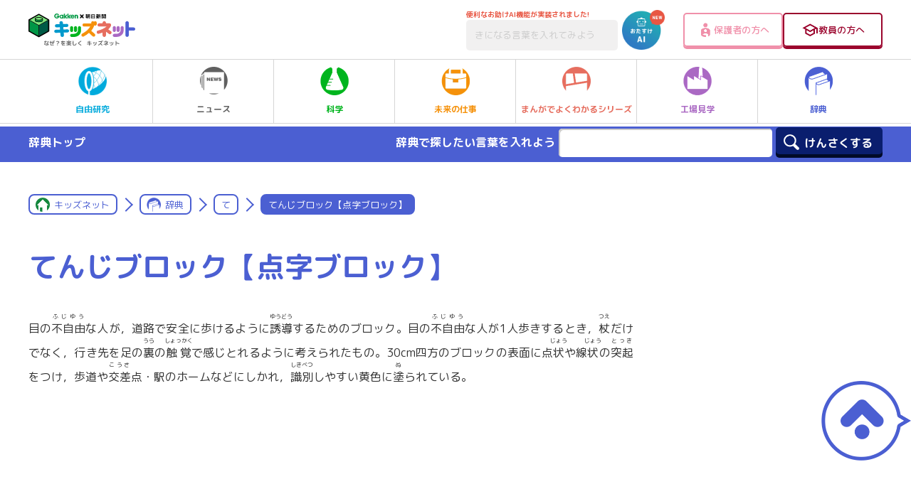

--- FILE ---
content_type: text/html; charset=UTF-8
request_url: https://kids.gakken.co.jp/jiten/dictionary04400343/
body_size: 15615
content:
<!doctype html>
<html lang="ja">

<head>
	<!-- 新サーバ -->
	<meta charset="utf-8">
	<meta http-equiv="x-ua-compatible" content="ie=edge">
	<meta name="viewport" content="width=device-width, initial-scale=1.0">
	<meta name="format-detection" content="telephone=no">
	<title>てんじブロック【点字ブロック】 | て | 辞典 | キッズネット</title>

			<meta property="og:title" content="てんじブロック【点字ブロック】 | て | 辞典 | キッズネット">
		<meta name="twitter:title" content="てんじブロック【点字ブロック】 | て | 辞典 | キッズネット">
		<meta name="description" content="目の不自由(ふじゆう）な人が，道路で安全に歩けるように誘導(ゆうどう）するためのブロック。目の不自由(ふじゆう）な人が1人歩きするとき，杖(つえ）だけでなく，行き先を足の裏(うら）の触覚(しょっかく）で感じとれるように考えられたもの。30cm四方のブロックの表面に点状(じょう）や線状(じょう）の突起(とっき）をつけ，歩道や交差(こうさ）点・駅のホームなどにしかれ，識別(しきべつ）しやすい黄色に塗(ぬ）られている。">
		<meta property="og:description" content="目の不自由(ふじゆう）な人が，道路で安全に歩けるように誘導(ゆうどう）するためのブロック。目の不自由(ふじゆう）な人が1人歩きするとき，杖(つえ）だけでなく，行き先を足の裏(うら）の触覚(しょっかく）で感じとれるように考えられたもの。30cm四方のブロックの表面に点状(じょう）や線状(じょう）の突起(とっき）をつけ，歩道や交差(こうさ）点・駅のホームなどにしかれ，識別(しきべつ）しやすい黄色に塗(ぬ）られている。">
		<meta name="twitter:description" content="目の不自由(ふじゆう）な人が，道路で安全に歩けるように誘導(ゆうどう）するためのブロック。目の不自由(ふじゆう）な人が1人歩きするとき，杖(つえ）だけでなく，行き先を足の裏(うら）の触覚(しょっかく）で感じとれるように考えられたもの。30cm四方のブロックの表面に点状(じょう）や線状(じょう）の突起(とっき）をつけ，歩道や交差(こうさ）点・駅のホームなどにしかれ，識別(しきべつ）しやすい黄色に塗(ぬ）られている。">
		<link rel="canonical" href="https://kids.gakken.co.jp/jiten/dictionary04400343/">
		<meta property="og:url" content="https://kids.gakken.co.jp/jiten/dictionary04400343/">
		<meta property="og:type" content="article">
		<meta property="og:image" content="https://kids.gakken.co.jp/wp-content/themes/gakken/assets/images/ogp.jpg">
		<meta name="twitter:image" content="https://kids.gakken.co.jp/wp-content/themes/gakken/assets/images/ogp.jpg">
		<meta property="og:locale" content="ja_JP">
		<meta property="og:site_name" content="学研×朝日新聞 キッズネット">
		<meta name="twitter:card" content="summary_large_image">
		<meta name="keywords" content="自由研究,夏休み,テーマ,ネタ,レポート,宿題,小学生,中学生,実験,観察,工作,調べ学習,キッズネット,kidsnet,キッズ,こども,子ども,学研">
	
	<link rel="shortcut icon" href="/favicon.ico">
	<meta name="google-site-verification" content="a6qG-yt7a1b-8WVh7zBjtzN2wO5jhUM73TDa0mnD2KE">

	
	<link href="https://fonts.googleapis.com/css?family=M+PLUS+Rounded+1c:400,500,700&display=swap&subset=japanese" rel="stylesheet">
  <link rel="stylesheet" href="https://kids.gakken.co.jp/wp-content/themes/gakken/assets/css/common.css" media="print, screen">
  <link rel="stylesheet" href="https://kids.gakken.co.jp/wp-content/themes/gakken/assets/css/style.css" media="print, screen">
  <link rel="stylesheet" href="https://kids.gakken.co.jp/wp-content/themes/gakken/assets/css/style_sp.css" media="screen and (max-width: 599px)">
  <link rel="stylesheet" href="https://kids.gakken.co.jp/wp-content/themes/gakken/assets/css/style_carrier.css" media="print, screen">
  <link rel="stylesheet" href="https://kids.gakken.co.jp/wp-content/themes/gakken/assets/css/print.css" media="print">
  <link rel="stylesheet" href="https://kids.gakken.co.jp/wp-content/themes/gakken/assets/css/slick.css" media="print, screen">
  <link rel="stylesheet" href="https://kids.gakken.co.jp/wp-content/themes/gakken/assets/css/slick-theme.css" media="print, screen">
    <link rel="stylesheet" href="https://kids.gakken.co.jp/wp-content/themes/gakken/assets/top/css/variables.css" media="print, screen">
  <link rel="stylesheet" href="https://kids.gakken.co.jp/wp-content/themes/gakken/assets/top/css/style.css" media="print, screen">
    	<script src="https://kids.gakken.co.jp/wp-content/themes/gakken/assets/js/jquery.min.js"></script>
<script src="https://kids.gakken.co.jp/wp-content/themes/gakken/assets/js/picturefill.min.js"></script>
<script src="https://kids.gakken.co.jp/wp-content/themes/gakken/assets/js/slick.min.js"></script>
<script src="https://kids.gakken.co.jp/wp-content/themes/gakken/assets/js/ofi.min.js"></script>
<script src="https://kids.gakken.co.jp/wp-content/themes/gakken/assets/js/jquery.nicescroll.min.js"></script>
<script src="https://kids.gakken.co.jp/wp-content/themes/gakken/assets/js/ScrollMagic.min.js"></script>
<script src="https://kids.gakken.co.jp/wp-content/themes/gakken/assets/js/animation.gsap.min.js"></script>
<script src="https://kids.gakken.co.jp/wp-content/themes/gakken/assets/js/TweenMax.min.js"></script>
<script src="https://kids.gakken.co.jp/wp-content/themes/gakken/assets/js/imageMapResizer.min.js"></script>
<script src="https://kids.gakken.co.jp/wp-content/themes/gakken/assets/js/jquery.matchHeight-min.js"></script>
<script src="https://kids.gakken.co.jp/wp-content/themes/gakken/assets/js/common.js"></script>

<script src="https://kids.gakken.co.jp/wp-content/themes/gakken/assets/top/js/main.js"></script>

	
<!-- Google Tag Manager 20180128Gakken -->
<script>(function(w,d,s,l,i){w[l]=w[l]||[];w[l].push({'gtm.start':
new Date().getTime(),event:'gtm.js'});var f=d.getElementsByTagName(s)[0],
j=d.createElement(s),dl=l!='dataLayer'?'&l='+l:'';j.async=true;j.src=
'https://www.googletagmanager.com/gtm.js?id='+i+dl;f.parentNode.insertBefore(j,f);
})(window,document,'script','dataLayer','GTM-K5ZBG8B');</script>
<!-- ここまでが通常のアナリティクス用のタグ -->
<!-- ここからドメイン取得用のタグ（追加するタグ） -->

<script src="https://ipmeta.io/plugin.js"></script>

<script>
    var data  = provideGtmPlugin({
        gtmEventKey: 'ipmeta_loaded',
        apiKey: 'ca1ee69238b7d485cd2f778cd57e877aaf5ea5e558d5654c028f570355a36e33',
    });
    window.dataLayer = window.dataLayer || [];
    window.dataLayer.push(data);
</script>
<!-- End Google Tag Manager 20180128Gakken -->
	<style>
    .onepub-ov-padding-top {
        height: 4px;
    }

    .onepub-ov-close-button {
        display: block;
        width: 20px;
        height: 20px;
        position: absolute;
        right: 0px;
        top: -20px;
        border: none;
        box-shadow: -1px -1px 1px 0 rgb(0 0 0 / 20%);
        background-color: #fff;
    }

    .onepub-ov-close-button::before,
    .onepub-ov-close-button::after {
        content: "";
        position: absolute;
        top: 50%;
        left: 50%;
        width: 3px;
        height: 20px;
        background: #333;
    }

    .onepub-ov-close-button::after {
        transform: translate(-50%, -50%) rotate(-45deg);
    }

    .onepub-ov-close-button::before {
        transform: translate(-50%, -50%) rotate(45deg);
    }

    .onepub-ov-rendered {
        display: block !important;
        height: auto !important;
        visibility: visible;
        opacity: 1;
        will-change: opacity;
        width: 100%;
        position: fixed;
        left: 0;
        right: 0;
        bottom: 0;
        box-sizing: border-box;
        z-index: 2147483647;
        box-shadow: rgb(0 0 0 / 40%) 0px -4px 6px -3px;
        background: #fff;
    }

    .onepub-ov-rendered iframe {
        display: block;
        margin: 0px auto;
    }

    .onepub-ov-norendered {
        visibility: hidden;
        opacity: 0;
        will-change: opacity;
        transition: opacity 225ms cubic-bezier(0.4, 0, 0.2, 1) 0ms;
    }

    @media screen and (min-width: 600px) {
        .onepub-ov-rendered {
            display: none !important;
        }
    }
</style>
<script>
    // オーバーレイ広告の非表示
    document.addEventListener('DOMContentLoaded', function() {
        var ov_ad = document.getElementById('onepub_ov_wrapper');
        var ov_ad_close = document.getElementsByClassName('onepub-ov-close-button');
        if (ov_ad) {
            ov_ad_close[0].addEventListener('click', function() {
                ov_ad.remove();
            });
        }
    });
</script>

<script async src="https://securepubads.g.doubleclick.net/tag/js/gpt.js">
</script>
<script>
    var googletag = googletag || {};
    googletag.cmd = googletag.cmd || [];
    var slotSpFov = null;
    var path_value = location.pathname.substr(0, 40);
    var ref_value = document.referrer ? document.referrer.split("/")[2] : 'null';
    googletag.cmd.push(function() {
        googletag.defineSlot('/2221531/kidsnet_renewal/kidsnet_A_PC', [
            [970, 250],
            [970, 90],
            [728, 90]
        ], 'div-gpt-ad-1558667702541-0').addService(googletag.pubads());
        googletag.defineSlot('/2221531/kidsnet_renewal/kidsnet_A_SP', [
            [320, 50],
            [320, 100]
        ], 'div-gpt-ad-1558667917749-0').addService(googletag.pubads());
        googletag.defineSlot('/2221531/kidsnet_renewal/kidsnet_B_PC', [300, 250], 'div-gpt-ad-1558668125096-0').addService(googletag.pubads());
        googletag.defineSlot('/2221531/kidsnet_renewal/kidsnet_B_SP', [300, 250], 'div-gpt-ad-1558668184162-0').addService(googletag.pubads());
        googletag.defineSlot('/2221531/kidsnet_renewal/kidsnet_C_PC', [
            [300, 250],
            [300, 600]
        ], 'div-gpt-ad-1558668250786-0').addService(googletag.pubads());
        googletag.defineSlot('/2221531/kidsnet_renewal/kidsnet_D_PC', [300, 250], 'div-gpt-ad-1558668332669-0').addService(googletag.pubads());
        googletag.defineSlot('/2221531/kidsnet_renewal/kidsnet_D_SP', [300, 250], 'div-gpt-ad-1558668391995-0').addService(googletag.pubads());
        googletag.defineSlot('/2221531/kidsnet_renewal/kidsnet_E_PC', [300, 250], 'div-gpt-ad-1558668477968-0').addService(googletag.pubads());
        googletag.defineSlot('/2221531/kidsnet_renewal/kidsnet_E_SP', [300, 250], 'div-gpt-ad-1558668616353-0').addService(googletag.pubads());
        googletag.defineSlot('/2221531/kidsnet_renewal/kidsnet_F_PC', [
            [336, 280],
            [300, 250]
        ], 'div-gpt-ad-1558668680922-0').addService(googletag.pubads());
        googletag.defineSlot('/2221531/kidsnet_renewal/kidsnet_F_SP', [300, 250], 'div-gpt-ad-1558668811462-0').addService(googletag.pubads());
        googletag.defineSlot('/2221531/kidsnet_renewal/kidsnet_G_PC', [
            [300, 250],
            [336, 280]
        ], 'div-gpt-ad-1558668866463-0').addService(googletag.pubads());
        googletag.defineSlot('/2221531/kidsnet_renewal/kidsnet_G_SP', [300, 250], 'div-gpt-ad-1558668930715-0').addService(googletag.pubads());
        slotSpFov = googletag.defineSlot('/2221531/kidsnet_renewal/kidsnet_SP_overlay', [
            [320, 50],
            [320, 100]
        ], 'kidsnet_SP_overlay').addService(googletag.pubads());
        googletag.pubads().enableSingleRequest();
        googletag.pubads().setTargeting('urls', path_value);
        googletag.pubads().setTargeting('Ref', ref_value);
        googletag.pubads().collapseEmptyDivs();
        googletag.enableServices();
        googletag.pubads().addEventListener('slotRenderEnded', event => {
            if (event.slot === slotSpFov) {
                if (!event.size) return;
                var ovDiv = document.querySelector('#onepub_ov_wrapper');
                ovDiv.className = 'onepub-ov-rendered';
                var closeBtn = document.querySelector('#onepub_ov > button');
                closeBtn.addEventListener('click', event => {
                    ovDiv.className = 'onepub-ov-norendered';
                    googletag.cmd.push(function() {
                        googletag.destroySlots([slotSpFov]);
                    });
                    ovDiv.remove();
                });
            }
        });
    });
</script>	<!-- START google adwords グローバルサイトタグ 20191016 start -->
<!-- Global site tag (gtag.js) - Google Ads: 702286601 -->
<script async src="https://www.googletagmanager.com/gtag/js?id=AW-702286601"></script>
<script>
  window.dataLayer = window.dataLayer || [];
  function gtag(){dataLayer.push(arguments);}
  gtag('js', new Date());

  gtag('config', 'AW-702286601');
</script>
<!-- END google adwords グローバルサイトタグ 20191016 -->


	<script data-cfasync="false" data-no-defer="1" data-no-minify="1" data-no-optimize="1">var ewww_webp_supported=!1;function check_webp_feature(A,e){var w;e=void 0!==e?e:function(){},ewww_webp_supported?e(ewww_webp_supported):((w=new Image).onload=function(){ewww_webp_supported=0<w.width&&0<w.height,e&&e(ewww_webp_supported)},w.onerror=function(){e&&e(!1)},w.src="data:image/webp;base64,"+{alpha:"UklGRkoAAABXRUJQVlA4WAoAAAAQAAAAAAAAAAAAQUxQSAwAAAARBxAR/Q9ERP8DAABWUDggGAAAABQBAJ0BKgEAAQAAAP4AAA3AAP7mtQAAAA=="}[A])}check_webp_feature("alpha");</script><script data-cfasync="false" data-no-defer="1" data-no-minify="1" data-no-optimize="1">var Arrive=function(c,w){"use strict";if(c.MutationObserver&&"undefined"!=typeof HTMLElement){var r,a=0,u=(r=HTMLElement.prototype.matches||HTMLElement.prototype.webkitMatchesSelector||HTMLElement.prototype.mozMatchesSelector||HTMLElement.prototype.msMatchesSelector,{matchesSelector:function(e,t){return e instanceof HTMLElement&&r.call(e,t)},addMethod:function(e,t,r){var a=e[t];e[t]=function(){return r.length==arguments.length?r.apply(this,arguments):"function"==typeof a?a.apply(this,arguments):void 0}},callCallbacks:function(e,t){t&&t.options.onceOnly&&1==t.firedElems.length&&(e=[e[0]]);for(var r,a=0;r=e[a];a++)r&&r.callback&&r.callback.call(r.elem,r.elem);t&&t.options.onceOnly&&1==t.firedElems.length&&t.me.unbindEventWithSelectorAndCallback.call(t.target,t.selector,t.callback)},checkChildNodesRecursively:function(e,t,r,a){for(var i,n=0;i=e[n];n++)r(i,t,a)&&a.push({callback:t.callback,elem:i}),0<i.childNodes.length&&u.checkChildNodesRecursively(i.childNodes,t,r,a)},mergeArrays:function(e,t){var r,a={};for(r in e)e.hasOwnProperty(r)&&(a[r]=e[r]);for(r in t)t.hasOwnProperty(r)&&(a[r]=t[r]);return a},toElementsArray:function(e){return e=void 0!==e&&("number"!=typeof e.length||e===c)?[e]:e}}),e=(l.prototype.addEvent=function(e,t,r,a){a={target:e,selector:t,options:r,callback:a,firedElems:[]};return this._beforeAdding&&this._beforeAdding(a),this._eventsBucket.push(a),a},l.prototype.removeEvent=function(e){for(var t,r=this._eventsBucket.length-1;t=this._eventsBucket[r];r--)e(t)&&(this._beforeRemoving&&this._beforeRemoving(t),(t=this._eventsBucket.splice(r,1))&&t.length&&(t[0].callback=null))},l.prototype.beforeAdding=function(e){this._beforeAdding=e},l.prototype.beforeRemoving=function(e){this._beforeRemoving=e},l),t=function(i,n){var o=new e,l=this,s={fireOnAttributesModification:!1};return o.beforeAdding(function(t){var e=t.target;e!==c.document&&e!==c||(e=document.getElementsByTagName("html")[0]);var r=new MutationObserver(function(e){n.call(this,e,t)}),a=i(t.options);r.observe(e,a),t.observer=r,t.me=l}),o.beforeRemoving(function(e){e.observer.disconnect()}),this.bindEvent=function(e,t,r){t=u.mergeArrays(s,t);for(var a=u.toElementsArray(this),i=0;i<a.length;i++)o.addEvent(a[i],e,t,r)},this.unbindEvent=function(){var r=u.toElementsArray(this);o.removeEvent(function(e){for(var t=0;t<r.length;t++)if(this===w||e.target===r[t])return!0;return!1})},this.unbindEventWithSelectorOrCallback=function(r){var a=u.toElementsArray(this),i=r,e="function"==typeof r?function(e){for(var t=0;t<a.length;t++)if((this===w||e.target===a[t])&&e.callback===i)return!0;return!1}:function(e){for(var t=0;t<a.length;t++)if((this===w||e.target===a[t])&&e.selector===r)return!0;return!1};o.removeEvent(e)},this.unbindEventWithSelectorAndCallback=function(r,a){var i=u.toElementsArray(this);o.removeEvent(function(e){for(var t=0;t<i.length;t++)if((this===w||e.target===i[t])&&e.selector===r&&e.callback===a)return!0;return!1})},this},i=new function(){var s={fireOnAttributesModification:!1,onceOnly:!1,existing:!1};function n(e,t,r){return!(!u.matchesSelector(e,t.selector)||(e._id===w&&(e._id=a++),-1!=t.firedElems.indexOf(e._id)))&&(t.firedElems.push(e._id),!0)}var c=(i=new t(function(e){var t={attributes:!1,childList:!0,subtree:!0};return e.fireOnAttributesModification&&(t.attributes=!0),t},function(e,i){e.forEach(function(e){var t=e.addedNodes,r=e.target,a=[];null!==t&&0<t.length?u.checkChildNodesRecursively(t,i,n,a):"attributes"===e.type&&n(r,i)&&a.push({callback:i.callback,elem:r}),u.callCallbacks(a,i)})})).bindEvent;return i.bindEvent=function(e,t,r){t=void 0===r?(r=t,s):u.mergeArrays(s,t);var a=u.toElementsArray(this);if(t.existing){for(var i=[],n=0;n<a.length;n++)for(var o=a[n].querySelectorAll(e),l=0;l<o.length;l++)i.push({callback:r,elem:o[l]});if(t.onceOnly&&i.length)return r.call(i[0].elem,i[0].elem);setTimeout(u.callCallbacks,1,i)}c.call(this,e,t,r)},i},o=new function(){var a={};function i(e,t){return u.matchesSelector(e,t.selector)}var n=(o=new t(function(){return{childList:!0,subtree:!0}},function(e,r){e.forEach(function(e){var t=e.removedNodes,e=[];null!==t&&0<t.length&&u.checkChildNodesRecursively(t,r,i,e),u.callCallbacks(e,r)})})).bindEvent;return o.bindEvent=function(e,t,r){t=void 0===r?(r=t,a):u.mergeArrays(a,t),n.call(this,e,t,r)},o};d(HTMLElement.prototype),d(NodeList.prototype),d(HTMLCollection.prototype),d(HTMLDocument.prototype),d(Window.prototype);var n={};return s(i,n,"unbindAllArrive"),s(o,n,"unbindAllLeave"),n}function l(){this._eventsBucket=[],this._beforeAdding=null,this._beforeRemoving=null}function s(e,t,r){u.addMethod(t,r,e.unbindEvent),u.addMethod(t,r,e.unbindEventWithSelectorOrCallback),u.addMethod(t,r,e.unbindEventWithSelectorAndCallback)}function d(e){e.arrive=i.bindEvent,s(i,e,"unbindArrive"),e.leave=o.bindEvent,s(o,e,"unbindLeave")}}(window,void 0),ewww_webp_supported=!1;function check_webp_feature(e,t){var r;ewww_webp_supported?t(ewww_webp_supported):((r=new Image).onload=function(){ewww_webp_supported=0<r.width&&0<r.height,t(ewww_webp_supported)},r.onerror=function(){t(!1)},r.src="data:image/webp;base64,"+{alpha:"UklGRkoAAABXRUJQVlA4WAoAAAAQAAAAAAAAAAAAQUxQSAwAAAARBxAR/Q9ERP8DAABWUDggGAAAABQBAJ0BKgEAAQAAAP4AAA3AAP7mtQAAAA==",animation:"UklGRlIAAABXRUJQVlA4WAoAAAASAAAAAAAAAAAAQU5JTQYAAAD/////AABBTk1GJgAAAAAAAAAAAAAAAAAAAGQAAABWUDhMDQAAAC8AAAAQBxAREYiI/gcA"}[e])}function ewwwLoadImages(e){if(e){for(var t=document.querySelectorAll(".batch-image img, .image-wrapper a, .ngg-pro-masonry-item a, .ngg-galleria-offscreen-seo-wrapper a"),r=0,a=t.length;r<a;r++)ewwwAttr(t[r],"data-src",t[r].getAttribute("data-webp")),ewwwAttr(t[r],"data-thumbnail",t[r].getAttribute("data-webp-thumbnail"));for(var i=document.querySelectorAll("div.woocommerce-product-gallery__image"),r=0,a=i.length;r<a;r++)ewwwAttr(i[r],"data-thumb",i[r].getAttribute("data-webp-thumb"))}for(var n=document.querySelectorAll("video"),r=0,a=n.length;r<a;r++)ewwwAttr(n[r],"poster",e?n[r].getAttribute("data-poster-webp"):n[r].getAttribute("data-poster-image"));for(var o,l=document.querySelectorAll("img.ewww_webp_lazy_load"),r=0,a=l.length;r<a;r++)e&&(ewwwAttr(l[r],"data-lazy-srcset",l[r].getAttribute("data-lazy-srcset-webp")),ewwwAttr(l[r],"data-srcset",l[r].getAttribute("data-srcset-webp")),ewwwAttr(l[r],"data-lazy-src",l[r].getAttribute("data-lazy-src-webp")),ewwwAttr(l[r],"data-src",l[r].getAttribute("data-src-webp")),ewwwAttr(l[r],"data-orig-file",l[r].getAttribute("data-webp-orig-file")),ewwwAttr(l[r],"data-medium-file",l[r].getAttribute("data-webp-medium-file")),ewwwAttr(l[r],"data-large-file",l[r].getAttribute("data-webp-large-file")),null!=(o=l[r].getAttribute("srcset"))&&!1!==o&&o.includes("R0lGOD")&&ewwwAttr(l[r],"src",l[r].getAttribute("data-lazy-src-webp"))),l[r].className=l[r].className.replace(/\bewww_webp_lazy_load\b/,"");for(var s=document.querySelectorAll(".ewww_webp"),r=0,a=s.length;r<a;r++)e?(ewwwAttr(s[r],"srcset",s[r].getAttribute("data-srcset-webp")),ewwwAttr(s[r],"src",s[r].getAttribute("data-src-webp")),ewwwAttr(s[r],"data-orig-file",s[r].getAttribute("data-webp-orig-file")),ewwwAttr(s[r],"data-medium-file",s[r].getAttribute("data-webp-medium-file")),ewwwAttr(s[r],"data-large-file",s[r].getAttribute("data-webp-large-file")),ewwwAttr(s[r],"data-large_image",s[r].getAttribute("data-webp-large_image")),ewwwAttr(s[r],"data-src",s[r].getAttribute("data-webp-src"))):(ewwwAttr(s[r],"srcset",s[r].getAttribute("data-srcset-img")),ewwwAttr(s[r],"src",s[r].getAttribute("data-src-img"))),s[r].className=s[r].className.replace(/\bewww_webp\b/,"ewww_webp_loaded");window.jQuery&&jQuery.fn.isotope&&jQuery.fn.imagesLoaded&&(jQuery(".fusion-posts-container-infinite").imagesLoaded(function(){jQuery(".fusion-posts-container-infinite").hasClass("isotope")&&jQuery(".fusion-posts-container-infinite").isotope()}),jQuery(".fusion-portfolio:not(.fusion-recent-works) .fusion-portfolio-wrapper").imagesLoaded(function(){jQuery(".fusion-portfolio:not(.fusion-recent-works) .fusion-portfolio-wrapper").isotope()}))}function ewwwWebPInit(e){ewwwLoadImages(e),ewwwNggLoadGalleries(e),document.arrive(".ewww_webp",function(){ewwwLoadImages(e)}),document.arrive(".ewww_webp_lazy_load",function(){ewwwLoadImages(e)}),document.arrive("videos",function(){ewwwLoadImages(e)}),"loading"==document.readyState?document.addEventListener("DOMContentLoaded",ewwwJSONParserInit):("undefined"!=typeof galleries&&ewwwNggParseGalleries(e),ewwwWooParseVariations(e))}function ewwwAttr(e,t,r){null!=r&&!1!==r&&e.setAttribute(t,r)}function ewwwJSONParserInit(){"undefined"!=typeof galleries&&check_webp_feature("alpha",ewwwNggParseGalleries),check_webp_feature("alpha",ewwwWooParseVariations)}function ewwwWooParseVariations(e){if(e)for(var t=document.querySelectorAll("form.variations_form"),r=0,a=t.length;r<a;r++){var i=t[r].getAttribute("data-product_variations"),n=!1;try{for(var o in i=JSON.parse(i))void 0!==i[o]&&void 0!==i[o].image&&(void 0!==i[o].image.src_webp&&(i[o].image.src=i[o].image.src_webp,n=!0),void 0!==i[o].image.srcset_webp&&(i[o].image.srcset=i[o].image.srcset_webp,n=!0),void 0!==i[o].image.full_src_webp&&(i[o].image.full_src=i[o].image.full_src_webp,n=!0),void 0!==i[o].image.gallery_thumbnail_src_webp&&(i[o].image.gallery_thumbnail_src=i[o].image.gallery_thumbnail_src_webp,n=!0),void 0!==i[o].image.thumb_src_webp&&(i[o].image.thumb_src=i[o].image.thumb_src_webp,n=!0));n&&ewwwAttr(t[r],"data-product_variations",JSON.stringify(i))}catch(e){}}}function ewwwNggParseGalleries(e){if(e)for(var t in galleries){var r=galleries[t];galleries[t].images_list=ewwwNggParseImageList(r.images_list)}}function ewwwNggLoadGalleries(e){e&&document.addEventListener("ngg.galleria.themeadded",function(e,t){window.ngg_galleria._create_backup=window.ngg_galleria.create,window.ngg_galleria.create=function(e,t){var r=$(e).data("id");return galleries["gallery_"+r].images_list=ewwwNggParseImageList(galleries["gallery_"+r].images_list),window.ngg_galleria._create_backup(e,t)}})}function ewwwNggParseImageList(e){for(var t in e){var r=e[t];if(void 0!==r["image-webp"]&&(e[t].image=r["image-webp"],delete e[t]["image-webp"]),void 0!==r["thumb-webp"]&&(e[t].thumb=r["thumb-webp"],delete e[t]["thumb-webp"]),void 0!==r.full_image_webp&&(e[t].full_image=r.full_image_webp,delete e[t].full_image_webp),void 0!==r.srcsets)for(var a in r.srcsets)nggSrcset=r.srcsets[a],void 0!==r.srcsets[a+"-webp"]&&(e[t].srcsets[a]=r.srcsets[a+"-webp"],delete e[t].srcsets[a+"-webp"]);if(void 0!==r.full_srcsets)for(var i in r.full_srcsets)nggFSrcset=r.full_srcsets[i],void 0!==r.full_srcsets[i+"-webp"]&&(e[t].full_srcsets[i]=r.full_srcsets[i+"-webp"],delete e[t].full_srcsets[i+"-webp"])}return e}check_webp_feature("alpha",ewwwWebPInit);</script><meta name='robots' content='max-image-preview:large' />
<link rel='dns-prefetch' href='//www.google.com' />
<link rel='dns-prefetch' href='//stats.wp.com' />
<script type="text/javascript" id="wpp-js" src="https://kids.gakken.co.jp/wp-content/plugins/wordpress-popular-posts/assets/js/wpp.min.js?ver=7.3.1" data-sampling="1" data-sampling-rate="100" data-api-url="https://kids.gakken.co.jp/wp-json/wordpress-popular-posts" data-post-id="29777" data-token="e81f4909e8" data-lang="0" data-debug="0"></script>
<script type="text/javascript">
/* <![CDATA[ */
window._wpemojiSettings = {"baseUrl":"https:\/\/s.w.org\/images\/core\/emoji\/15.0.3\/72x72\/","ext":".png","svgUrl":"https:\/\/s.w.org\/images\/core\/emoji\/15.0.3\/svg\/","svgExt":".svg","source":{"concatemoji":"https:\/\/kids.gakken.co.jp\/wp-includes\/js\/wp-emoji-release.min.js?ver=6.6.2"}};
/*! This file is auto-generated */
!function(i,n){var o,s,e;function c(e){try{var t={supportTests:e,timestamp:(new Date).valueOf()};sessionStorage.setItem(o,JSON.stringify(t))}catch(e){}}function p(e,t,n){e.clearRect(0,0,e.canvas.width,e.canvas.height),e.fillText(t,0,0);var t=new Uint32Array(e.getImageData(0,0,e.canvas.width,e.canvas.height).data),r=(e.clearRect(0,0,e.canvas.width,e.canvas.height),e.fillText(n,0,0),new Uint32Array(e.getImageData(0,0,e.canvas.width,e.canvas.height).data));return t.every(function(e,t){return e===r[t]})}function u(e,t,n){switch(t){case"flag":return n(e,"\ud83c\udff3\ufe0f\u200d\u26a7\ufe0f","\ud83c\udff3\ufe0f\u200b\u26a7\ufe0f")?!1:!n(e,"\ud83c\uddfa\ud83c\uddf3","\ud83c\uddfa\u200b\ud83c\uddf3")&&!n(e,"\ud83c\udff4\udb40\udc67\udb40\udc62\udb40\udc65\udb40\udc6e\udb40\udc67\udb40\udc7f","\ud83c\udff4\u200b\udb40\udc67\u200b\udb40\udc62\u200b\udb40\udc65\u200b\udb40\udc6e\u200b\udb40\udc67\u200b\udb40\udc7f");case"emoji":return!n(e,"\ud83d\udc26\u200d\u2b1b","\ud83d\udc26\u200b\u2b1b")}return!1}function f(e,t,n){var r="undefined"!=typeof WorkerGlobalScope&&self instanceof WorkerGlobalScope?new OffscreenCanvas(300,150):i.createElement("canvas"),a=r.getContext("2d",{willReadFrequently:!0}),o=(a.textBaseline="top",a.font="600 32px Arial",{});return e.forEach(function(e){o[e]=t(a,e,n)}),o}function t(e){var t=i.createElement("script");t.src=e,t.defer=!0,i.head.appendChild(t)}"undefined"!=typeof Promise&&(o="wpEmojiSettingsSupports",s=["flag","emoji"],n.supports={everything:!0,everythingExceptFlag:!0},e=new Promise(function(e){i.addEventListener("DOMContentLoaded",e,{once:!0})}),new Promise(function(t){var n=function(){try{var e=JSON.parse(sessionStorage.getItem(o));if("object"==typeof e&&"number"==typeof e.timestamp&&(new Date).valueOf()<e.timestamp+604800&&"object"==typeof e.supportTests)return e.supportTests}catch(e){}return null}();if(!n){if("undefined"!=typeof Worker&&"undefined"!=typeof OffscreenCanvas&&"undefined"!=typeof URL&&URL.createObjectURL&&"undefined"!=typeof Blob)try{var e="postMessage("+f.toString()+"("+[JSON.stringify(s),u.toString(),p.toString()].join(",")+"));",r=new Blob([e],{type:"text/javascript"}),a=new Worker(URL.createObjectURL(r),{name:"wpTestEmojiSupports"});return void(a.onmessage=function(e){c(n=e.data),a.terminate(),t(n)})}catch(e){}c(n=f(s,u,p))}t(n)}).then(function(e){for(var t in e)n.supports[t]=e[t],n.supports.everything=n.supports.everything&&n.supports[t],"flag"!==t&&(n.supports.everythingExceptFlag=n.supports.everythingExceptFlag&&n.supports[t]);n.supports.everythingExceptFlag=n.supports.everythingExceptFlag&&!n.supports.flag,n.DOMReady=!1,n.readyCallback=function(){n.DOMReady=!0}}).then(function(){return e}).then(function(){var e;n.supports.everything||(n.readyCallback(),(e=n.source||{}).concatemoji?t(e.concatemoji):e.wpemoji&&e.twemoji&&(t(e.twemoji),t(e.wpemoji)))}))}((window,document),window._wpemojiSettings);
/* ]]> */
</script>
<style id='wp-emoji-styles-inline-css' type='text/css'>

	img.wp-smiley, img.emoji {
		display: inline !important;
		border: none !important;
		box-shadow: none !important;
		height: 1em !important;
		width: 1em !important;
		margin: 0 0.07em !important;
		vertical-align: -0.1em !important;
		background: none !important;
		padding: 0 !important;
	}
</style>
<link rel='stylesheet' id='wp-block-library-css' href='https://kids.gakken.co.jp/wp-includes/css/dist/block-library/style.min.css?ver=6.6.2' type='text/css' media='all' />
<style id='qsm-quiz-style-inline-css' type='text/css'>


</style>
<link rel='stylesheet' id='mediaelement-css' href='https://kids.gakken.co.jp/wp-includes/js/mediaelement/mediaelementplayer-legacy.min.css?ver=4.2.17' type='text/css' media='all' />
<link rel='stylesheet' id='wp-mediaelement-css' href='https://kids.gakken.co.jp/wp-includes/js/mediaelement/wp-mediaelement.min.css?ver=6.6.2' type='text/css' media='all' />
<style id='jetpack-sharing-buttons-style-inline-css' type='text/css'>
.jetpack-sharing-buttons__services-list{display:flex;flex-direction:row;flex-wrap:wrap;gap:0;list-style-type:none;margin:5px;padding:0}.jetpack-sharing-buttons__services-list.has-small-icon-size{font-size:12px}.jetpack-sharing-buttons__services-list.has-normal-icon-size{font-size:16px}.jetpack-sharing-buttons__services-list.has-large-icon-size{font-size:24px}.jetpack-sharing-buttons__services-list.has-huge-icon-size{font-size:36px}@media print{.jetpack-sharing-buttons__services-list{display:none!important}}.editor-styles-wrapper .wp-block-jetpack-sharing-buttons{gap:0;padding-inline-start:0}ul.jetpack-sharing-buttons__services-list.has-background{padding:1.25em 2.375em}
</style>
<style id='classic-theme-styles-inline-css' type='text/css'>
/*! This file is auto-generated */
.wp-block-button__link{color:#fff;background-color:#32373c;border-radius:9999px;box-shadow:none;text-decoration:none;padding:calc(.667em + 2px) calc(1.333em + 2px);font-size:1.125em}.wp-block-file__button{background:#32373c;color:#fff;text-decoration:none}
</style>
<style id='global-styles-inline-css' type='text/css'>
:root{--wp--preset--aspect-ratio--square: 1;--wp--preset--aspect-ratio--4-3: 4/3;--wp--preset--aspect-ratio--3-4: 3/4;--wp--preset--aspect-ratio--3-2: 3/2;--wp--preset--aspect-ratio--2-3: 2/3;--wp--preset--aspect-ratio--16-9: 16/9;--wp--preset--aspect-ratio--9-16: 9/16;--wp--preset--color--black: #000000;--wp--preset--color--cyan-bluish-gray: #abb8c3;--wp--preset--color--white: #ffffff;--wp--preset--color--pale-pink: #f78da7;--wp--preset--color--vivid-red: #cf2e2e;--wp--preset--color--luminous-vivid-orange: #ff6900;--wp--preset--color--luminous-vivid-amber: #fcb900;--wp--preset--color--light-green-cyan: #7bdcb5;--wp--preset--color--vivid-green-cyan: #00d084;--wp--preset--color--pale-cyan-blue: #8ed1fc;--wp--preset--color--vivid-cyan-blue: #0693e3;--wp--preset--color--vivid-purple: #9b51e0;--wp--preset--gradient--vivid-cyan-blue-to-vivid-purple: linear-gradient(135deg,rgba(6,147,227,1) 0%,rgb(155,81,224) 100%);--wp--preset--gradient--light-green-cyan-to-vivid-green-cyan: linear-gradient(135deg,rgb(122,220,180) 0%,rgb(0,208,130) 100%);--wp--preset--gradient--luminous-vivid-amber-to-luminous-vivid-orange: linear-gradient(135deg,rgba(252,185,0,1) 0%,rgba(255,105,0,1) 100%);--wp--preset--gradient--luminous-vivid-orange-to-vivid-red: linear-gradient(135deg,rgba(255,105,0,1) 0%,rgb(207,46,46) 100%);--wp--preset--gradient--very-light-gray-to-cyan-bluish-gray: linear-gradient(135deg,rgb(238,238,238) 0%,rgb(169,184,195) 100%);--wp--preset--gradient--cool-to-warm-spectrum: linear-gradient(135deg,rgb(74,234,220) 0%,rgb(151,120,209) 20%,rgb(207,42,186) 40%,rgb(238,44,130) 60%,rgb(251,105,98) 80%,rgb(254,248,76) 100%);--wp--preset--gradient--blush-light-purple: linear-gradient(135deg,rgb(255,206,236) 0%,rgb(152,150,240) 100%);--wp--preset--gradient--blush-bordeaux: linear-gradient(135deg,rgb(254,205,165) 0%,rgb(254,45,45) 50%,rgb(107,0,62) 100%);--wp--preset--gradient--luminous-dusk: linear-gradient(135deg,rgb(255,203,112) 0%,rgb(199,81,192) 50%,rgb(65,88,208) 100%);--wp--preset--gradient--pale-ocean: linear-gradient(135deg,rgb(255,245,203) 0%,rgb(182,227,212) 50%,rgb(51,167,181) 100%);--wp--preset--gradient--electric-grass: linear-gradient(135deg,rgb(202,248,128) 0%,rgb(113,206,126) 100%);--wp--preset--gradient--midnight: linear-gradient(135deg,rgb(2,3,129) 0%,rgb(40,116,252) 100%);--wp--preset--font-size--small: 13px;--wp--preset--font-size--medium: 20px;--wp--preset--font-size--large: 36px;--wp--preset--font-size--x-large: 42px;--wp--preset--spacing--20: 0.44rem;--wp--preset--spacing--30: 0.67rem;--wp--preset--spacing--40: 1rem;--wp--preset--spacing--50: 1.5rem;--wp--preset--spacing--60: 2.25rem;--wp--preset--spacing--70: 3.38rem;--wp--preset--spacing--80: 5.06rem;--wp--preset--shadow--natural: 6px 6px 9px rgba(0, 0, 0, 0.2);--wp--preset--shadow--deep: 12px 12px 50px rgba(0, 0, 0, 0.4);--wp--preset--shadow--sharp: 6px 6px 0px rgba(0, 0, 0, 0.2);--wp--preset--shadow--outlined: 6px 6px 0px -3px rgba(255, 255, 255, 1), 6px 6px rgba(0, 0, 0, 1);--wp--preset--shadow--crisp: 6px 6px 0px rgba(0, 0, 0, 1);}:where(.is-layout-flex){gap: 0.5em;}:where(.is-layout-grid){gap: 0.5em;}body .is-layout-flex{display: flex;}.is-layout-flex{flex-wrap: wrap;align-items: center;}.is-layout-flex > :is(*, div){margin: 0;}body .is-layout-grid{display: grid;}.is-layout-grid > :is(*, div){margin: 0;}:where(.wp-block-columns.is-layout-flex){gap: 2em;}:where(.wp-block-columns.is-layout-grid){gap: 2em;}:where(.wp-block-post-template.is-layout-flex){gap: 1.25em;}:where(.wp-block-post-template.is-layout-grid){gap: 1.25em;}.has-black-color{color: var(--wp--preset--color--black) !important;}.has-cyan-bluish-gray-color{color: var(--wp--preset--color--cyan-bluish-gray) !important;}.has-white-color{color: var(--wp--preset--color--white) !important;}.has-pale-pink-color{color: var(--wp--preset--color--pale-pink) !important;}.has-vivid-red-color{color: var(--wp--preset--color--vivid-red) !important;}.has-luminous-vivid-orange-color{color: var(--wp--preset--color--luminous-vivid-orange) !important;}.has-luminous-vivid-amber-color{color: var(--wp--preset--color--luminous-vivid-amber) !important;}.has-light-green-cyan-color{color: var(--wp--preset--color--light-green-cyan) !important;}.has-vivid-green-cyan-color{color: var(--wp--preset--color--vivid-green-cyan) !important;}.has-pale-cyan-blue-color{color: var(--wp--preset--color--pale-cyan-blue) !important;}.has-vivid-cyan-blue-color{color: var(--wp--preset--color--vivid-cyan-blue) !important;}.has-vivid-purple-color{color: var(--wp--preset--color--vivid-purple) !important;}.has-black-background-color{background-color: var(--wp--preset--color--black) !important;}.has-cyan-bluish-gray-background-color{background-color: var(--wp--preset--color--cyan-bluish-gray) !important;}.has-white-background-color{background-color: var(--wp--preset--color--white) !important;}.has-pale-pink-background-color{background-color: var(--wp--preset--color--pale-pink) !important;}.has-vivid-red-background-color{background-color: var(--wp--preset--color--vivid-red) !important;}.has-luminous-vivid-orange-background-color{background-color: var(--wp--preset--color--luminous-vivid-orange) !important;}.has-luminous-vivid-amber-background-color{background-color: var(--wp--preset--color--luminous-vivid-amber) !important;}.has-light-green-cyan-background-color{background-color: var(--wp--preset--color--light-green-cyan) !important;}.has-vivid-green-cyan-background-color{background-color: var(--wp--preset--color--vivid-green-cyan) !important;}.has-pale-cyan-blue-background-color{background-color: var(--wp--preset--color--pale-cyan-blue) !important;}.has-vivid-cyan-blue-background-color{background-color: var(--wp--preset--color--vivid-cyan-blue) !important;}.has-vivid-purple-background-color{background-color: var(--wp--preset--color--vivid-purple) !important;}.has-black-border-color{border-color: var(--wp--preset--color--black) !important;}.has-cyan-bluish-gray-border-color{border-color: var(--wp--preset--color--cyan-bluish-gray) !important;}.has-white-border-color{border-color: var(--wp--preset--color--white) !important;}.has-pale-pink-border-color{border-color: var(--wp--preset--color--pale-pink) !important;}.has-vivid-red-border-color{border-color: var(--wp--preset--color--vivid-red) !important;}.has-luminous-vivid-orange-border-color{border-color: var(--wp--preset--color--luminous-vivid-orange) !important;}.has-luminous-vivid-amber-border-color{border-color: var(--wp--preset--color--luminous-vivid-amber) !important;}.has-light-green-cyan-border-color{border-color: var(--wp--preset--color--light-green-cyan) !important;}.has-vivid-green-cyan-border-color{border-color: var(--wp--preset--color--vivid-green-cyan) !important;}.has-pale-cyan-blue-border-color{border-color: var(--wp--preset--color--pale-cyan-blue) !important;}.has-vivid-cyan-blue-border-color{border-color: var(--wp--preset--color--vivid-cyan-blue) !important;}.has-vivid-purple-border-color{border-color: var(--wp--preset--color--vivid-purple) !important;}.has-vivid-cyan-blue-to-vivid-purple-gradient-background{background: var(--wp--preset--gradient--vivid-cyan-blue-to-vivid-purple) !important;}.has-light-green-cyan-to-vivid-green-cyan-gradient-background{background: var(--wp--preset--gradient--light-green-cyan-to-vivid-green-cyan) !important;}.has-luminous-vivid-amber-to-luminous-vivid-orange-gradient-background{background: var(--wp--preset--gradient--luminous-vivid-amber-to-luminous-vivid-orange) !important;}.has-luminous-vivid-orange-to-vivid-red-gradient-background{background: var(--wp--preset--gradient--luminous-vivid-orange-to-vivid-red) !important;}.has-very-light-gray-to-cyan-bluish-gray-gradient-background{background: var(--wp--preset--gradient--very-light-gray-to-cyan-bluish-gray) !important;}.has-cool-to-warm-spectrum-gradient-background{background: var(--wp--preset--gradient--cool-to-warm-spectrum) !important;}.has-blush-light-purple-gradient-background{background: var(--wp--preset--gradient--blush-light-purple) !important;}.has-blush-bordeaux-gradient-background{background: var(--wp--preset--gradient--blush-bordeaux) !important;}.has-luminous-dusk-gradient-background{background: var(--wp--preset--gradient--luminous-dusk) !important;}.has-pale-ocean-gradient-background{background: var(--wp--preset--gradient--pale-ocean) !important;}.has-electric-grass-gradient-background{background: var(--wp--preset--gradient--electric-grass) !important;}.has-midnight-gradient-background{background: var(--wp--preset--gradient--midnight) !important;}.has-small-font-size{font-size: var(--wp--preset--font-size--small) !important;}.has-medium-font-size{font-size: var(--wp--preset--font-size--medium) !important;}.has-large-font-size{font-size: var(--wp--preset--font-size--large) !important;}.has-x-large-font-size{font-size: var(--wp--preset--font-size--x-large) !important;}
:where(.wp-block-post-template.is-layout-flex){gap: 1.25em;}:where(.wp-block-post-template.is-layout-grid){gap: 1.25em;}
:where(.wp-block-columns.is-layout-flex){gap: 2em;}:where(.wp-block-columns.is-layout-grid){gap: 2em;}
:root :where(.wp-block-pullquote){font-size: 1.5em;line-height: 1.6;}
</style>
<link rel='stylesheet' id='qsm-ultimate-front-css-css' href='https://kids.gakken.co.jp/wp-content/plugins/qsm-ultimate/css/front.css?ver=1.0.2' type='text/css' media='all' />
<link rel='stylesheet' id='wordpress-popular-posts-css-css' href='https://kids.gakken.co.jp/wp-content/plugins/wordpress-popular-posts/assets/css/wpp.css?ver=7.3.1' type='text/css' media='all' />
<script type="text/javascript" src="https://kids.gakken.co.jp/wp-includes/js/jquery/jquery.min.js?ver=3.7.1" id="jquery-core-js"></script>
<script type="text/javascript" src="https://kids.gakken.co.jp/wp-includes/js/jquery/jquery-migrate.min.js?ver=3.4.1" id="jquery-migrate-js"></script>
<link rel="https://api.w.org/" href="https://kids.gakken.co.jp/wp-json/" /><link rel="alternate" title="JSON" type="application/json" href="https://kids.gakken.co.jp/wp-json/wp/v2/jiten/29777" /><link rel="EditURI" type="application/rsd+xml" title="RSD" href="https://kids.gakken.co.jp/xmlrpc.php?rsd" />
<meta name="generator" content="WordPress 6.6.2" />
<link rel='shortlink' href='https://kids.gakken.co.jp/?p=29777' />
<link rel="alternate" title="oEmbed (JSON)" type="application/json+oembed" href="https://kids.gakken.co.jp/wp-json/oembed/1.0/embed?url=https%3A%2F%2Fkids.gakken.co.jp%2Fjiten%2Fdictionary04400343%2F" />
<link rel="alternate" title="oEmbed (XML)" type="text/xml+oembed" href="https://kids.gakken.co.jp/wp-json/oembed/1.0/embed?url=https%3A%2F%2Fkids.gakken.co.jp%2Fjiten%2Fdictionary04400343%2F&#038;format=xml" />
	<style>img#wpstats{display:none}</style>
		            <style id="wpp-loading-animation-styles">@-webkit-keyframes bgslide{from{background-position-x:0}to{background-position-x:-200%}}@keyframes bgslide{from{background-position-x:0}to{background-position-x:-200%}}.wpp-widget-block-placeholder,.wpp-shortcode-placeholder{margin:0 auto;width:60px;height:3px;background:#dd3737;background:linear-gradient(90deg,#dd3737 0%,#571313 10%,#dd3737 100%);background-size:200% auto;border-radius:3px;-webkit-animation:bgslide 1s infinite linear;animation:bgslide 1s infinite linear}</style>
            <style type="text/css">.recentcomments a{display:inline !important;padding:0 !important;margin:0 !important;}</style><style type="text/css">.b-tobira-comments .grecaptcha-badge {
margin: 30px 0px 30px auto;
}</style></head>

<body class="jiten_area jiten_detail under">
<script data-cfasync="false" data-no-defer="1" data-no-minify="1" data-no-optimize="1">if(typeof ewww_webp_supported==="undefined"){var ewww_webp_supported=!1}if(ewww_webp_supported){document.body.classList.add("webp-support")}</script>
	
<script>
  document.addEventListener('DOMContentLoaded', function() {
    document.querySelectorAll('.no-copy').forEach(function(el) {
      el.oncontextmenu = function() {
        return false;
      };
      el.onselectstart = function() {
        return false;
      };
      el.style.userSelect = 'none';
      el.style.webkitUserSelect = 'none';
      el.style.mozUserSelect = 'none';
      el.style.msUserSelect = 'none';
    });
  });
</script>
		<div id="wrapper">
	
		  <header class="header">
    <div class="header-top">
      <h1 class="header-top__logo"><a href="/"><noscript><img src="https://kids.gakken.co.jp/wp-content/themes/gakken/assets/images/logo.svg" alt="学研 × 朝日新聞 キッズネット"></noscript><img class="lazyload" src='data:image/svg+xml,%3Csvg%20xmlns=%22http://www.w3.org/2000/svg%22%20viewBox=%220%200%20210%20140%22%3E%3C/svg%3E' data-src="https://kids.gakken.co.jp/wp-content/themes/gakken/assets/images/logo.svg" alt="学研 × 朝日新聞 キッズネット"></a></h1>
      <div class="header-top__parts">
        <form class="header-ai header-ai--pc" role="search" action="/ai-chat/" method="get">
          <div class="header-ai__left">
            <small id="searchCaption" class="header-ai__caption">便利なお助けAI機能が実装されました!</small>
            <input
              type="search"
              id="site-search"
              name="q"
              class="header-ai__input"
              placeholder="きになる言葉を入れてみよう"
              aria-describedby="searchCaption"/>
          </div>
          <button type="submit" class="header-ai__button"><noscript><img src="https://kids.gakken.co.jp/wp-content/themes/gakken/assets/top/images/header/header-ai-icon.png" alt="便利なお助けAI機能"></noscript><img class="lazyload" src='data:image/svg+xml,%3Csvg%20xmlns=%22http://www.w3.org/2000/svg%22%20viewBox=%220%200%20210%20140%22%3E%3C/svg%3E' data-src="https://kids.gakken.co.jp/wp-content/themes/gakken/assets/top/images/header/header-ai-icon.png" alt="便利なお助けAI機能"></button>
        </form>
        <ul class="header-top__btns">
          <li class="header-top__btn--pink"><a href="/parents/">保護者の方へ<noscript><img src="https://kids.gakken.co.jp/wp-content/themes/gakken/assets/top/images/header/header-parents.png" alt=""></noscript><img class="lazyload" src='data:image/svg+xml,%3Csvg%20xmlns=%22http://www.w3.org/2000/svg%22%20viewBox=%220%200%20210%20140%22%3E%3C/svg%3E' data-src="https://kids.gakken.co.jp/wp-content/themes/gakken/assets/top/images/header/header-parents.png" alt=""></a></li>
          <li class="header-top__btn--darkred"><a href="/teacher/">教員の方へ<noscript><img src="https://kids.gakken.co.jp/wp-content/themes/gakken/assets/top/images/header/header-teacher.png" alt=""></noscript><img class="lazyload" src='data:image/svg+xml,%3Csvg%20xmlns=%22http://www.w3.org/2000/svg%22%20viewBox=%220%200%20210%20140%22%3E%3C/svg%3E' data-src="https://kids.gakken.co.jp/wp-content/themes/gakken/assets/top/images/header/header-teacher.png" alt=""></a></li>
        </ul>
      </div>
    </div>
    <nav class="header-nav">
      <div class="header-nav__wrap">
        <ul class="header-nav__list">
          <li><a class="header-nav__link header-nav__link--lightblue" href="/jiyuu/">自由研究<noscript><img src="https://kids.gakken.co.jp/wp-content/themes/gakken/assets/top/images/header/header-jiyukenkyu.png" alt="自由研究" aria-hidden="true"></noscript><img class="lazyload" src='data:image/svg+xml,%3Csvg%20xmlns=%22http://www.w3.org/2000/svg%22%20viewBox=%220%200%20210%20140%22%3E%3C/svg%3E' data-src="https://kids.gakken.co.jp/wp-content/themes/gakken/assets/top/images/header/header-jiyukenkyu.png" alt="自由研究" aria-hidden="true"></a></li>
          <li><a class="header-nav__link header-nav__link--gray" href="/news/">ニュース<noscript><img src="https://kids.gakken.co.jp/wp-content/themes/gakken/assets/top/images/header/header-news.png" alt="ニュース" aria-hidden="true"></noscript><img class="lazyload" src='data:image/svg+xml,%3Csvg%20xmlns=%22http://www.w3.org/2000/svg%22%20viewBox=%220%200%20210%20140%22%3E%3C/svg%3E' data-src="https://kids.gakken.co.jp/wp-content/themes/gakken/assets/top/images/header/header-news.png" alt="ニュース" aria-hidden="true"></a></li>
          <li><a class="header-nav__link header-nav__link--green" href="/kagaku/">科学<noscript><img src="https://kids.gakken.co.jp/wp-content/themes/gakken/assets/top/images/header/header-science.png" alt="科学" aria-hidden="true"></noscript><img class="lazyload" src='data:image/svg+xml,%3Csvg%20xmlns=%22http://www.w3.org/2000/svg%22%20viewBox=%220%200%20210%20140%22%3E%3C/svg%3E' data-src="https://kids.gakken.co.jp/wp-content/themes/gakken/assets/top/images/header/header-science.png" alt="科学" aria-hidden="true"></a></li>
          <li><a class="header-nav__link header-nav__link--orange" href="/shinro/">未来の仕事<noscript><img src="https://kids.gakken.co.jp/wp-content/themes/gakken/assets/top/images/header/header-work.png" alt="未来の仕事" aria-hidden="true"></noscript><img class="lazyload" src='data:image/svg+xml,%3Csvg%20xmlns=%22http://www.w3.org/2000/svg%22%20viewBox=%220%200%20210%20140%22%3E%3C/svg%3E' data-src="https://kids.gakken.co.jp/wp-content/themes/gakken/assets/top/images/header/header-work.png" alt="未来の仕事" aria-hidden="true"></a></li>
          <li><a class="header-nav__link header-nav__link--red" href="/himitsu/">まんがでよくわかるシリーズ<noscript><img src="https://kids.gakken.co.jp/wp-content/themes/gakken/assets/top/images/header/header-manga.png" alt="まんがでよくわかるシリーズ" aria-hidden="true"></noscript><img class="lazyload" src='data:image/svg+xml,%3Csvg%20xmlns=%22http://www.w3.org/2000/svg%22%20viewBox=%220%200%20210%20140%22%3E%3C/svg%3E' data-src="https://kids.gakken.co.jp/wp-content/themes/gakken/assets/top/images/header/header-manga.png" alt="まんがでよくわかるシリーズ" aria-hidden="true"></a></li>
          <li><a class="header-nav__link header-nav__link--purple" href="/factory/">工場見学<noscript><img src="https://kids.gakken.co.jp/wp-content/themes/gakken/assets/top/images/header/header-factory.png" alt="工場見学" aria-hidden="true"></noscript><img class="lazyload" src='data:image/svg+xml,%3Csvg%20xmlns=%22http://www.w3.org/2000/svg%22%20viewBox=%220%200%20210%20140%22%3E%3C/svg%3E' data-src="https://kids.gakken.co.jp/wp-content/themes/gakken/assets/top/images/header/header-factory.png" alt="工場見学" aria-hidden="true"></a></li>
          <li><a class="header-nav__link header-nav__link--blue" href="/jiten/">辞典<noscript><img src="https://kids.gakken.co.jp/wp-content/themes/gakken/assets/top/images/header/header-dictionary.png" alt="辞典" aria-hidden="true"></noscript><img class="lazyload" src='data:image/svg+xml,%3Csvg%20xmlns=%22http://www.w3.org/2000/svg%22%20viewBox=%220%200%20210%20140%22%3E%3C/svg%3E' data-src="https://kids.gakken.co.jp/wp-content/themes/gakken/assets/top/images/header/header-dictionary.png" alt="辞典" aria-hidden="true"></a></li>
        </ul>
      </div>
    </nav>
    <button class="hamburger" type="button"><span></span><span></span><span></span></button>
    <div id="overlay"></div>
    <div id="drawer-nav">
      <a href="/" class="drawer-logo"><noscript><img src="https://kids.gakken.co.jp/wp-content/themes/gakken/assets/top/images/header/header-logo.svg" alt="学研キッズネット"></noscript><img class="lazyload" src='data:image/svg+xml,%3Csvg%20xmlns=%22http://www.w3.org/2000/svg%22%20viewBox=%220%200%20210%20140%22%3E%3C/svg%3E' data-src="https://kids.gakken.co.jp/wp-content/themes/gakken/assets/top/images/header/header-logo.svg" alt="学研キッズネット"></a>
      <div class="drawer-nav__wrap">
        <form class="header-ai header-ai--drawer" role="search" action="/ai-chat/" method="get">
          <div class="header-ai__left">
            <small class="header-ai__caption" id="searchCaption">便利なお助けAI機能が実装されました!</small>
            <input
              type="search"
              id="site-search"
              name="q"
              class="header-ai__input"
              placeholder="きになる言葉を入れてみよう"
              aria-describedby="searchCaption"/>
          </div>
          <button type="submit" class="header-ai__button"><noscript><img src="https://kids.gakken.co.jp/wp-content/themes/gakken/assets/top/images/header/header-ai-icon.png" alt=""></noscript><img class="lazyload" src='data:image/svg+xml,%3Csvg%20xmlns=%22http://www.w3.org/2000/svg%22%20viewBox=%220%200%20210%20140%22%3E%3C/svg%3E' data-src="https://kids.gakken.co.jp/wp-content/themes/gakken/assets/top/images/header/header-ai-icon.png" alt=""></button>
        </form>
        <ul class="drawer-nav__list">
          <li><a class="drawer-nav__link drawer-nav__link--lightblue" href="/jiyuu/">自由研究<noscript><img src="https://kids.gakken.co.jp/wp-content/themes/gakken/assets/top/images/header/header-jiyukenkyu.png" alt="自由研究" aria-hidden="true"></noscript><img class="lazyload" src='data:image/svg+xml,%3Csvg%20xmlns=%22http://www.w3.org/2000/svg%22%20viewBox=%220%200%20210%20140%22%3E%3C/svg%3E' data-src="https://kids.gakken.co.jp/wp-content/themes/gakken/assets/top/images/header/header-jiyukenkyu.png" alt="自由研究" aria-hidden="true"></a></li>
          <li><a class="drawer-nav__link drawer-nav__link--gray" href="/news/">ニュース<noscript><img src="https://kids.gakken.co.jp/wp-content/themes/gakken/assets/top/images/header/header-news.png" alt="ニュース" aria-hidden="true"></noscript><img class="lazyload" src='data:image/svg+xml,%3Csvg%20xmlns=%22http://www.w3.org/2000/svg%22%20viewBox=%220%200%20210%20140%22%3E%3C/svg%3E' data-src="https://kids.gakken.co.jp/wp-content/themes/gakken/assets/top/images/header/header-news.png" alt="ニュース" aria-hidden="true"></a></li>
          <li><a class="drawer-nav__link drawer-nav__link--green" href="/kagaku/">科学<noscript><img src="https://kids.gakken.co.jp/wp-content/themes/gakken/assets/top/images/header/header-science.png" alt="科学" aria-hidden="true"></noscript><img class="lazyload" src='data:image/svg+xml,%3Csvg%20xmlns=%22http://www.w3.org/2000/svg%22%20viewBox=%220%200%20210%20140%22%3E%3C/svg%3E' data-src="https://kids.gakken.co.jp/wp-content/themes/gakken/assets/top/images/header/header-science.png" alt="科学" aria-hidden="true"></a></li>
          <li><a class="drawer-nav__link drawer-nav__link--orange" href="/shinro/">未来の仕事<noscript><img src="https://kids.gakken.co.jp/wp-content/themes/gakken/assets/top/images/header/header-work.png" alt="未来の仕事" aria-hidden="true"></noscript><img class="lazyload" src='data:image/svg+xml,%3Csvg%20xmlns=%22http://www.w3.org/2000/svg%22%20viewBox=%220%200%20210%20140%22%3E%3C/svg%3E' data-src="https://kids.gakken.co.jp/wp-content/themes/gakken/assets/top/images/header/header-work.png" alt="未来の仕事" aria-hidden="true"></a></li>
          <li><a class="drawer-nav__link drawer-nav__link--red" href="/himitsu/">まんがでよくわかるシリーズ<noscript><img src="https://kids.gakken.co.jp/wp-content/themes/gakken/assets/top/images/header/header-manga.png" alt="まんがでよくわかるシリーズ" aria-hidden="true"></noscript><img class="lazyload" src='data:image/svg+xml,%3Csvg%20xmlns=%22http://www.w3.org/2000/svg%22%20viewBox=%220%200%20210%20140%22%3E%3C/svg%3E' data-src="https://kids.gakken.co.jp/wp-content/themes/gakken/assets/top/images/header/header-manga.png" alt="まんがでよくわかるシリーズ" aria-hidden="true"></a></li>
          <li><a class="drawer-nav__link drawer-nav__link--purple" href="/factory/">工場見学<noscript><img src="https://kids.gakken.co.jp/wp-content/themes/gakken/assets/top/images/header/header-factory.png" alt="工場見学" aria-hidden="true"></noscript><img class="lazyload" src='data:image/svg+xml,%3Csvg%20xmlns=%22http://www.w3.org/2000/svg%22%20viewBox=%220%200%20210%20140%22%3E%3C/svg%3E' data-src="https://kids.gakken.co.jp/wp-content/themes/gakken/assets/top/images/header/header-factory.png" alt="工場見学" aria-hidden="true"></a></li>
          <li><a class="drawer-nav__link drawer-nav__link--blue" href="/jiten/">辞典<noscript><img src="https://kids.gakken.co.jp/wp-content/themes/gakken/assets/top/images/header/header-dictionary.png" alt="辞典" aria-hidden="true"></noscript><img class="lazyload" src='data:image/svg+xml,%3Csvg%20xmlns=%22http://www.w3.org/2000/svg%22%20viewBox=%220%200%20210%20140%22%3E%3C/svg%3E' data-src="https://kids.gakken.co.jp/wp-content/themes/gakken/assets/top/images/header/header-dictionary.png" alt="辞典" aria-hidden="true"></a></li>
        </ul>
        <ul class="drawer-btns header-top__btns">
          <li class="header-top__btn--pink"><a href="/parents/">保護者の方へ<noscript><img src="https://kids.gakken.co.jp/wp-content/themes/gakken/assets/top/images/header/header-parents.png" alt="保護者の方へ" aria-hidden="true"></noscript><img class="lazyload" src='data:image/svg+xml,%3Csvg%20xmlns=%22http://www.w3.org/2000/svg%22%20viewBox=%220%200%20210%20140%22%3E%3C/svg%3E' data-src="https://kids.gakken.co.jp/wp-content/themes/gakken/assets/top/images/header/header-parents.png" alt="保護者の方へ" aria-hidden="true"></a></li>
          <li class="header-top__btn--darkred"><a href="/teacher/">教員の方へ<noscript><img src="https://kids.gakken.co.jp/wp-content/themes/gakken/assets/top/images/header/header-teacher.png" alt="教員の方へ" aria-hidden="true"></noscript><img class="lazyload" src='data:image/svg+xml,%3Csvg%20xmlns=%22http://www.w3.org/2000/svg%22%20viewBox=%220%200%20210%20140%22%3E%3C/svg%3E' data-src="https://kids.gakken.co.jp/wp-content/themes/gakken/assets/top/images/header/header-teacher.png" alt="教員の方へ" aria-hidden="true"></a></li>
        </ul>
      </div>
    </div>
  </header>
		<!-- オーバーレイ広告タグ -->
		<div id='onepub_ov_wrapper' class='onepub-fov-norendered'>
			<div class="onepub-ov-padding-top"></div>
			<button class="onepub-ov-close-button"></button>
			<div id='kidsnet_SP_overlay' style="margin: 0; text-align: center;">
				<script>
					googletag.cmd.push(function() {
						googletag.display('kidsnet_SP_overlay');
					});
				</script>
			</div>
		</div>
		<!-- // オーバーレイ広告タグ -->

		<main class="">
<div class="cat_header sp_none">
<div class="inner">
    <ul>
        <li><a href="/jiten/">辞典トップ</a></li>
        <li><p class="txt">辞典で探したい言葉を入れよう</p><form class="form_jiten_head j-search-validate" method="get" id="searchform" action="https://kids.gakken.co.jp/jiten/result/"><input type="text" name="s" id="s" class="j-search-word"><div class="btn btn_01"><input type="submit" name="" value="けんさくする"></div></form></li>
    </ul>
</div>
</div>

<div class="inner">
    <div class="pr mts">
<!-- /2221531/kidsnet_renewal/kidsnet_A_PC -->
<div id='div-gpt-ad-1558667702541-0' class="sp_none">
<script>
googletag.cmd.push(function() { googletag.display('div-gpt-ad-1558667702541-0'); });
</script>
</div>

<!-- /2221531/kidsnet_renewal/kidsnet_A_SP -->
<div id='div-gpt-ad-1558667917749-0' class="sp_only">
<script>
googletag.cmd.push(function() { googletag.display('div-gpt-ad-1558667917749-0'); });
</script>
</div>

</div>    <ul class="breadcrumb">
    <li><a href="/">キッズネット</a></li><li><a href="/jiten">辞典</a></li><li><a href="/jiten/syllabary_dictionary-te">て</a></li><li><span class="breadcrumb_page">てんじブロック【点字ブロック】</span></li></ul>

    <div class="side_nav_wrap mtm">
        <div class="side_nav_con">
                                                                <article>
                        <div class="page_tl">
                            <h1 class="level_01">てんじブロック【点字ブロック】</h1>
                        </div>
                        <div class="page_lead sent">
    <p><p>目の<ruby><rb>不自由</rb><rp>(</rp><rt>ふじゆう</rt><rp>）</rp></ruby>な人が，道路で安全に歩けるように<ruby><rb>誘導</rb><rp>(</rp><rt>ゆうどう</rt><rp>）</rp></ruby>するためのブロック。目の<ruby><rb>不自由</rb><rp>(</rp><rt>ふじゆう</rt><rp>）</rp></ruby>な人が1人歩きするとき，<ruby><rb>杖</rb><rp>(</rp><rt>つえ</rt><rp>）</rp></ruby>だけでなく，行き先を足の<ruby><rb>裏</rb><rp>(</rp><rt>うら</rt><rp>）</rp></ruby>の<ruby><rb>触覚</rb><rp>(</rp><rt>しょっかく</rt><rp>）</rp></ruby>で感じとれるように考えられたもの。30cm四方のブロックの表面に点<ruby><rb>状</rb><rp>(</rp><rt>じょう</rt><rp>）</rp></ruby>や線<ruby><rb>状</rb><rp>(</rp><rt>じょう</rt><rp>）</rp></ruby>の<ruby><rb>突起</rb><rp>(</rp><rt>とっき</rt><rp>）</rp></ruby>をつけ，歩道や<ruby><rb>交差</rb><rp>(</rp><rt>こうさ</rt><rp>）</rp></ruby>点・駅のホームなどにしかれ，<ruby><rb>識別</rb><rp>(</rp><rt>しきべつ</rt><rp>）</rp></ruby>しやすい黄色に<ruby><rb>塗</rb><rp>(</rp><rt>ぬ</rt><rp>）</rp></ruby>られている。<br><br></p></p>
</div><!-- /pagelead -->                                                <div class="article_con">
                                                    </div>
                    </article>
                    <div id="_popIn_recommend"></div>
<script type="text/javascript">
    (function() {
        var pa = document.createElement('script'); pa.type = 'text/javascript'; pa.charset = "utf-8"; pa.async = true;
        pa.src = window.location.protocol + "//api.popin.cc/searchbox/kids_gakken.js";
        var s = document.getElementsByTagName('script')[0]; s.parentNode.insertBefore(pa, s);
    })();
</script>                                        <div class="mtm pr col_02 col_02_s60 sp_none">
<div class="col_in">
<!-- /2221531/kidsnet_renewal/kidsnet_F_PC -->
<div id='div-gpt-ad-1558668680922-0' class="sp_none">
<script>
googletag.cmd.push(function() { googletag.display('div-gpt-ad-1558668680922-0'); });
</script>
</div>

<!-- /2221531/kidsnet_renewal/kidsnet_F_SP -->
<div id='div-gpt-ad-1558668811462-0' style='height:250px; width:300px;' class="sp_only">
<script>
googletag.cmd.push(function() { googletag.display('div-gpt-ad-1558668811462-0'); });
</script>
</div></div>
<div class="col_in">
<!-- /2221531/kidsnet_renewal/kidsnet_G_PC -->
<div id='div-gpt-ad-1558668866463-0' class="sp_none">
<script>
googletag.cmd.push(function() { googletag.display('div-gpt-ad-1558668866463-0'); });
</script>
</div>

<!-- /2221531/kidsnet_renewal/kidsnet_G_SP -->
<div id='div-gpt-ad-1558668930715-0' style='height:250px; width:300px;' class="sp_only">
<script>
googletag.cmd.push(function() { googletag.display('div-gpt-ad-1558668930715-0'); });
</script>
</div></div>
</div>
                                    </div>

        <aside class="side_nav_side">
	<div class="side_nav_side_inner">
        <div class="pr pr01">

<!-- /2221531/kidsnet_renewal/kidsnet_B_PC -->
<div id='div-gpt-ad-1558668125096-0' style='height:250px; width:300px;' class="sp_none">
<script>
googletag.cmd.push(function() { googletag.display('div-gpt-ad-1558668125096-0'); });
</script>
</div>

<!-- /2221531/kidsnet_renewal/kidsnet_B_SP -->
<div id='div-gpt-ad-1558668184162-0' style='height:250px; width:300px;' class="sp_only">
<script>
googletag.cmd.push(function() { googletag.display('div-gpt-ad-1558668184162-0'); });
</script>
</div></div>        
        


        <div id="_popIn_recommend"></div>
<script type="text/javascript">
    (function() {
        var pa = document.createElement('script'); pa.type = 'text/javascript'; pa.charset = "utf-8"; pa.async = true;
        pa.src = window.location.protocol + "//api.popin.cc/searchbox/kids_gakken.js";
        var s = document.getElementsByTagName('script')[0]; s.parentNode.insertBefore(pa, s);
    })();
</script>        <div class="pr pr02 mtm">
<div class="sp_none mbs"><!-- /2221531/kidsnet_renewal/kidsnet_C_PC -->
<div id='div-gpt-ad-1558668250786-0' class="sp_none">
<script>
googletag.cmd.push(function() { googletag.display('div-gpt-ad-1558668250786-0'); });
</script>
</div></div>
<div><!-- /2221531/kidsnet_renewal/kidsnet_D_PC -->
<div id='div-gpt-ad-1558668332669-0' style='height:250px; width:300px;' class="sp_none">
<script>
googletag.cmd.push(function() { googletag.display('div-gpt-ad-1558668332669-0'); });
</script>
</div>

<!-- /2221531/kidsnet_renewal/kidsnet_D_SP -->
<div id='div-gpt-ad-1558668391995-0' style='height:250px; width:300px;' class="sp_only">
<script>
googletag.cmd.push(function() { googletag.display('div-gpt-ad-1558668391995-0'); });
</script>
</div></div>
<div class="mts"><!-- /2221531/kidsnet_renewal/kidsnet_E_PC -->
<div id='div-gpt-ad-1558668477968-0' style='height:250px; width:300px;' class="sp_none">
<script>
googletag.cmd.push(function() { googletag.display('div-gpt-ad-1558668477968-0'); });
</script>
</div>

<!-- /2221531/kidsnet_renewal/kidsnet_E_SP -->
<div id='div-gpt-ad-1558668616353-0' style='height:250px; width:300px;' class="sp_only">
<script>
googletag.cmd.push(function() { googletag.display('div-gpt-ad-1558668616353-0'); });
</script>
</div></div>
</div>	</div>
</aside><!-- /side_nav_side -->    </div>
    <!-- side_nav_wrap -->
</div>
<!-- inner -->

</main>

<script>
  var myTemplateUrl = 'https://kids.gakken.co.jp/wp-content/themes/gakken';
  var myPostType = 'jiten';
  var myWhatTypePageDisplay = 'under';
</script>

<p class="lazyload pagetop" data-bg="https://kids.gakken.co.jp/wp-content/themes/gakken/assets/images/pagetop_bg_jiten.png" style="background-image: url(data:image/svg+xml,%3Csvg%20xmlns=%22http://www.w3.org/2000/svg%22%20viewBox=%220%200%20500%20300%22%3E%3C/svg%3E);">
  <a href="#"><span><noscript><img src="https://kids.gakken.co.jp/wp-content/themes/gakken/assets/images/pagetop_jiten.png" alt="PAGETOP"></noscript><img class="lazyload" src='data:image/svg+xml,%3Csvg%20xmlns=%22http://www.w3.org/2000/svg%22%20viewBox=%220%200%20210%20140%22%3E%3C/svg%3E' data-src="https://kids.gakken.co.jp/wp-content/themes/gakken/assets/images/pagetop_jiten.png" alt="PAGETOP"></span></a>
</p>



<footer class="footer">
  <div class="footer__wrap b-inner">
    <a href="https://kids.gakken.co.jp" class="footer__logo"><noscript><img class="footer__logo__img" src="https://kids.gakken.co.jp/wp-content/themes/gakken/assets/images/logo.svg" alt="学研 × 朝日新聞 キッズネット"></noscript><img class="lazyload footer__logo__img" src='data:image/svg+xml,%3Csvg%20xmlns=%22http://www.w3.org/2000/svg%22%20viewBox=%220%200%20210%20140%22%3E%3C/svg%3E' data-src="https://kids.gakken.co.jp/wp-content/themes/gakken/assets/images/logo.svg" alt="学研 × 朝日新聞 キッズネット"></a>
    <ul class="footer__nav">
      <li><a class="footer__nav__link" href="https://thinquest.gakken.co.jp/service/" target="_blank">運営会社：朝日学研シンクエスト</a></li>
      <li><a class="footer__nav__link" href="/common/about/">このサイトについて</a></li>
      <li><a class="footer__nav__link" href="/common/rule/">利用規約</a></li>
      <li><a class="footer__nav__link" href="https://thinquest.gakken.co.jp/privacypolicy/" target="_blank">個人情報について</a></li>
      <li><a class="footer__nav__link" href="https://one-publishing.co.jp/mediaguide/websites/#kidsnet" target="_blank">広告掲載について<br class="sp-only">（企業様向け）<br><small>※パートナー企業のページに遷移します</small></a></li>
      <li><a class="footer__nav__link" href="/common/sitemap/">サイトマップ</a></li>
      <li><a class="footer__nav__link" href="https://contact.gakken.jp/user/op_enquete.gsp?sid=1305&mid=000957AU&hid=v52JpDYy9_0" target="_blank">お問い合わせ</a></li>
    </ul>
  </div>
  <p class="footer__copy">&copy;朝日学研シンクエスト</p>
</footer></div><!-- wrapper -->


<noscript><style>.lazyload{display:none;}</style></noscript><script data-noptimize="1">window.lazySizesConfig=window.lazySizesConfig||{};window.lazySizesConfig.loadMode=1;</script><script async data-noptimize="1" src='https://kids.gakken.co.jp/wp-content/plugins/autoptimize/classes/external/js/lazysizes.min.js?ao_version=3.1.13'></script><script type="text/javascript" id="google-invisible-recaptcha-js-before">
/* <![CDATA[ */
var renderInvisibleReCaptcha = function() {

    for (var i = 0; i < document.forms.length; ++i) {
        var form = document.forms[i];
        var holder = form.querySelector('.inv-recaptcha-holder');

        if (null === holder) continue;
		holder.innerHTML = '';

         (function(frm){
			var cf7SubmitElm = frm.querySelector('.wpcf7-submit');
            var holderId = grecaptcha.render(holder,{
                'sitekey': '6Ld0ZnMaAAAAALVJliDOlBkeu5_ZjPW_hKYklRyB', 'size': 'invisible', 'badge' : 'inline',
                'callback' : function (recaptchaToken) {
					if((null !== cf7SubmitElm) && (typeof jQuery != 'undefined')){jQuery(frm).submit();grecaptcha.reset(holderId);return;}
					 HTMLFormElement.prototype.submit.call(frm);
                },
                'expired-callback' : function(){grecaptcha.reset(holderId);}
            });

			if(null !== cf7SubmitElm && (typeof jQuery != 'undefined') ){
				jQuery(cf7SubmitElm).off('click').on('click', function(clickEvt){
					clickEvt.preventDefault();
					grecaptcha.execute(holderId);
				});
			}
			else
			{
				frm.onsubmit = function (evt){evt.preventDefault();grecaptcha.execute(holderId);};
			}


        })(form);
    }
};
/* ]]> */
</script>
<script type="text/javascript" async defer src="https://www.google.com/recaptcha/api.js?onload=renderInvisibleReCaptcha&amp;render=explicit&amp;hl=ja" id="google-invisible-recaptcha-js"></script>
<script type="text/javascript" src="https://kids.gakken.co.jp/wp-content/plugins/qsm-ultimate//js/plotly.min.js?ver=2.34.0" id="plotlyjs-js"></script>
<script type="text/javascript" id="jetpack-stats-js-before">
/* <![CDATA[ */
_stq = window._stq || [];
_stq.push([ "view", JSON.parse("{\"v\":\"ext\",\"blog\":\"236953948\",\"post\":\"29777\",\"tz\":\"9\",\"srv\":\"kids.gakken.co.jp\",\"j\":\"1:14.5\"}") ]);
_stq.push([ "clickTrackerInit", "236953948", "29777" ]);
/* ]]> */
</script>
<script type="text/javascript" src="https://stats.wp.com/e-202603.js" id="jetpack-stats-js" defer="defer" data-wp-strategy="defer"></script>
</body>
</html>


--- FILE ---
content_type: text/html; charset=utf-8
request_url: https://www.google.com/recaptcha/api2/aframe
body_size: -85
content:
<!DOCTYPE HTML><html><head><meta http-equiv="content-type" content="text/html; charset=UTF-8"></head><body><script nonce="UN4tNJmlmbFmEW36bYCZ6Q">/** Anti-fraud and anti-abuse applications only. See google.com/recaptcha */ try{var clients={'sodar':'https://pagead2.googlesyndication.com/pagead/sodar?'};window.addEventListener("message",function(a){try{if(a.source===window.parent){var b=JSON.parse(a.data);var c=clients[b['id']];if(c){var d=document.createElement('img');d.src=c+b['params']+'&rc='+(localStorage.getItem("rc::a")?sessionStorage.getItem("rc::b"):"");window.document.body.appendChild(d);sessionStorage.setItem("rc::e",parseInt(sessionStorage.getItem("rc::e")||0)+1);localStorage.setItem("rc::h",'1768681969932');}}}catch(b){}});window.parent.postMessage("_grecaptcha_ready", "*");}catch(b){}</script></body></html>

--- FILE ---
content_type: application/javascript
request_url: https://ssc.gakken.co.jp/get_cookie_id?cookie_domain=gakken.co.jp&r=1768681966916&callback=TreasureJSONPCallback0
body_size: -10
content:
TreasureJSONPCallback0({"td_ssc_id":"01KF6TJ3RVY3H2WPY2B7CGK1RJ"})